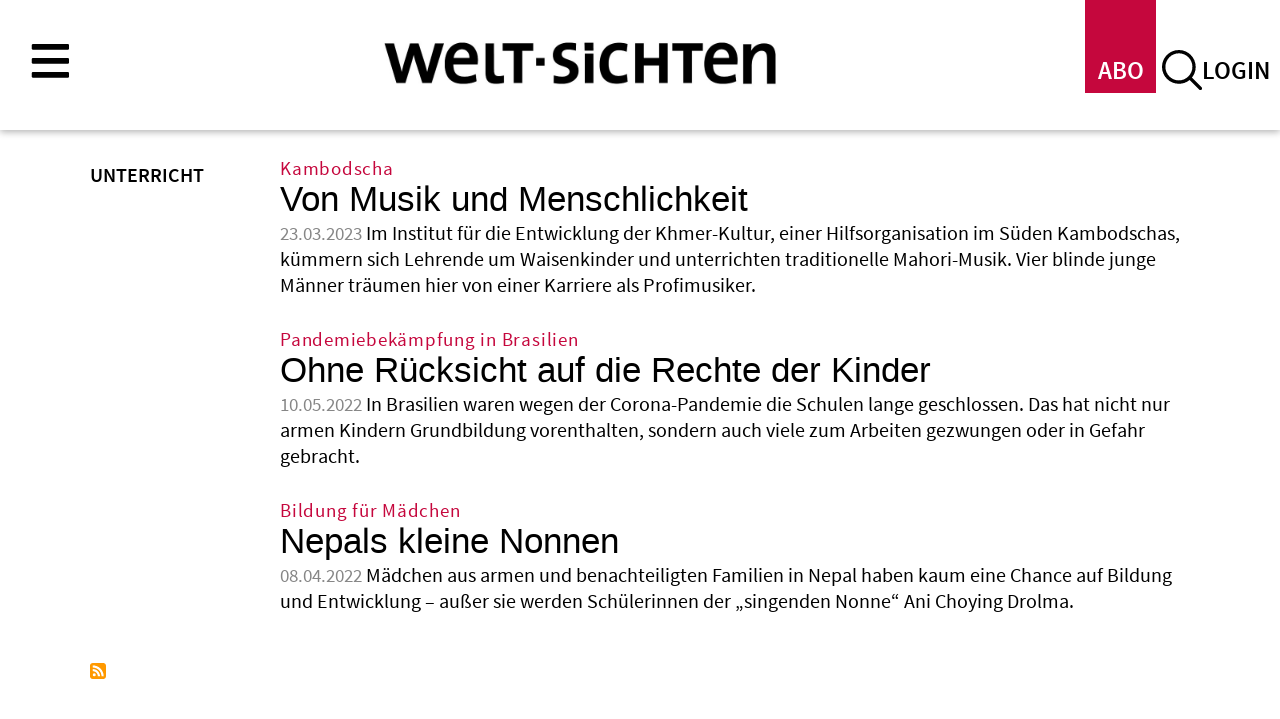

--- FILE ---
content_type: text/html; charset=UTF-8
request_url: https://www.welt-sichten.org/schlagworte/unterricht
body_size: 8568
content:
<!DOCTYPE html>
<html lang="de" dir="ltr">
  <head>
    <meta charset="utf-8" />
<script>var _paq = _paq || [];(function(){var u=(("https:" == document.location.protocol) ? "https://piwik.evangelisch.de/" : "http://piwik.evangelisch.de/");_paq.push(["setSiteId", "35"]);_paq.push(["setTrackerUrl", u+"matomo.php"]);_paq.push(["setDoNotTrack", 1]);if (!window.matomo_search_results_active) {_paq.push(["trackPageView"]);}_paq.push(["setIgnoreClasses", ["no-tracking","colorbox"]]);_paq.push(["enableLinkTracking"]);var d=document,g=d.createElement("script"),s=d.getElementsByTagName("script")[0];g.type="text/javascript";g.defer=true;g.async=true;g.src="/sites/default/files/matomo/matomo.js?t8ots5";s.parentNode.insertBefore(g,s);})();</script>
<meta name="Generator" content="Drupal 10 (https://www.drupal.org)" />
<meta name="MobileOptimized" content="width" />
<meta name="HandheldFriendly" content="true" />
<meta name="viewport" content="width=device-width, initial-scale=1.0" />
<link rel="icon" href="/core/misc/favicon.ico" type="image/vnd.microsoft.icon" />
<link rel="alternate" type="application/rss+xml" title="Unterricht" href="https://www.welt-sichten.org/taxonomy/term/6687/feed" />

    <title>| Welt-Sichten</title>
    <link rel="apple-touch-icon" sizes="180x180" href="/themes/custom/weltsichten/images/favicon/apple-touch-icon.png">
    <link rel="icon" type="image/png" sizes="32x32" href="/themes/custom/weltsichten/images/favicon/favicon-32x32.png">
    <link rel="icon" type="image/png" sizes="16x16" href="/themes/custom/weltsichten/images/favicon/favicon-16x16.png">
    <link rel="manifest" href="/themes/custom/weltsichten/images/favicon/site.webmanifest">
    <link rel="mask-icon" href="/themes/custom/weltsichten/images/favicon/safari-pinned-tab.svg" color="#5bbad5">
    <link rel="shortcut icon" href="/themes/custom/weltsichten/images/favicon/favicon.ico">
    <meta name="msapplication-TileColor" content="#ffffff">
    <meta name="msapplication-config" content="/themes/custom/weltsichten/images/favicon/browserconfig.xml">
    <meta name="theme-color" content="#ffffff">
    <link rel="stylesheet" media="all" href="/sites/default/files/css/css_OvHMezXGAWwEAUFmXYkinRh-KCgzzZaTcOuUxu5BW_Q.css?delta=0&amp;language=de&amp;theme=weltsichten&amp;include=eJwlylEKgCAQRdENWa5psocNjAq-KbHVB_lzOR83mZAzHkKEtFxASgZDah2xtl7E9EXgpKOs9VEMxr97aedtCAPm1HQ5aszWDrGNPk1r_gCuSick" />
<link rel="stylesheet" media="all" href="/sites/default/files/css/css_iZBN_TyJa2WovOFxCa9DZadGJ7bIzmt1d1SmR59MuPk.css?delta=1&amp;language=de&amp;theme=weltsichten&amp;include=eJwlylEKgCAQRdENWa5psocNjAq-KbHVB_lzOR83mZAzHkKEtFxASgZDah2xtl7E9EXgpKOs9VEMxr97aedtCAPm1HQ5aszWDrGNPk1r_gCuSick" />

    
    <!-- Google Tag Manager -->
    <script>(function(w,d,s,l,i){w[l]=w[l]||[];w[l].push({'gtm.start': new Date().getTime(),event:'gtm.js'});var f=d.getElementsByTagName(s)[0], j=d.createElement(s),dl=l!='dataLayer'?'&l='+l:'';j.async=true;j.src= 'https://www.googletagmanager.com/gtm.js?id='+i+dl;f.parentNode.insertBefore(j,f); })(window,document,'script','dataLayer','GTM-W8323NCX');</script>
    <!-- End Google Tag Manager -->
    <!-- Event snippet for Seitenaufruf conversion page -->
    <script>
      gtag('event', 'conversion', {
          'send_to': 'AW-17355978319/5oqfCIXU_vsaEM_s_NNA',
          'value': 1.0,
          'currency': 'USD'
      });
    </script>
  </head>
  <body class="page-unterricht section-schlagworte path-taxonomy">
        <a href="#main-content" class="visually-hidden focusable skip-link">
      Direkt zum Inhalt
    </a>
    <script type="text/javascript" data-cmp-ab="1" src="https://cdn.consentmanager.net/delivery/js/semiautomatic.min.js" data-cmp-cdid="36002" data-cmp-host="delivery.consentmanager.net" data-cmp-cdn="cdn.consentmanager.net" data-cmp-codesrc="0"></script>
      <div class="dialog-off-canvas-main-canvas" data-off-canvas-main-canvas>
    

<div class="layout-container">

  <header role="banner">
          <div class="header-top">
          <div class="region region-header-top">
    <div id="block-weltsichten-block-19" class="block block-block-content block-block-content1a52784d-f33f-494d-80c9-118ef4725807">
  
    
      
            <div class="clearfix text-formatted field field--name-body field--type-text-with-summary field--label-hidden field__item"><div class="field-link l-menu-main l-toggle"><a title="Hier im Menü finden Sie alle Inhalte im Überblick" href="/menu" class="weltsichten-toggle-layer-opener" data-target="m-main">menu</a></div></div>
      
  </div>
<div id="block-weltsichten-block-24" class="block block-block-content block-block-contenta7a66632-c6d9-4e55-9665-6f4c07ce69cd">
  
    
      
            <div class="clearfix text-formatted field field--name-body field--type-text-with-summary field--label-hidden field__item"><div class="field-link l-abo"><a title="Login" href="/welt-sichten-abonnieren">ABO</a></div>
<div class="field-link l-search l-toggle"><a title="Suche auf dieser Seite" href="/search/inhalt" class="weltsichten-toggle-layer-opener" data-target="b-search">suche</a></div>
<div class="field-link l-login"><a title="Login" href="/user/login">login</a></div></div>
      
  </div>
<div id="block-weltsichten-block-11" class="weltsichten-toggle-layer b-search block block-block-content block-block-content8c98589f-94bf-44a5-b41f-194a952c85e4">
  
      <h2>Volltextsuche</h2>
    
      
            <div class="clearfix text-formatted field field--name-body field--type-text-with-summary field--label-hidden field__item"><form action="/search/inhalt" method="get" id="einfache-suche" accept-charset="UTF-8"><div>
   <div class="container-inline">
     <div class="form-item form-type-textfield form-item-search-block-form">
        <input type="text" id="edit-search-block-form--2" name="keys" value="" size="15" maxlength="128" class="form-text">
     </div>
     <div class="form-actions form-wrapper" id="edit-actions">
       <input type="submit" id="edit-submit" name="op" value="Suche" class="form-submit">
     </div>
   </div>
</div></form>
<div class="field-link l-help"><a href="/suche/hilfe">Hilfe</a></div></div>
      
  </div>
<div id="block-benutzeranmeldung" class="b-login weltsichten-toggle-layer block block-user block-user-login-block" role="form">
  
    
      <form class="user-login-form" data-drupal-selector="user-login-form" action="/schlagworte/unterricht?destination=/schlagworte/unterricht" method="post" id="user-login-form" accept-charset="UTF-8">
  <div class="js-form-item form-item js-form-type-textfield form-type-textfield js-form-item-name form-item-name">
      <label for="edit-name" class="js-form-required form-required">Benutzername</label>
        <input autocorrect="none" autocapitalize="none" spellcheck="false" autocomplete="username" data-drupal-selector="edit-name" type="text" id="edit-name" name="name" value="" size="15" maxlength="60" class="form-text required" required="required" aria-required="true" />

        </div>
<div class="js-form-item form-item js-form-type-password form-type-password js-form-item-pass form-item-pass">
      <label for="edit-pass" class="js-form-required form-required">Passwort</label>
        <input autocomplete="current-password" data-drupal-selector="edit-pass" type="password" id="edit-pass" name="pass" size="15" maxlength="128" class="form-text required" required="required" aria-required="true" />

        </div>
<input autocomplete="off" data-drupal-selector="form-j0jeo7ou-o4rpqlrt6vxqkyhxv74iwh95pxddalesh4" type="hidden" name="form_build_id" value="form-J0jeO7ou_o4RpQLrt6VXQkyhxv74iWH95pXDdALesH4" />
<input data-drupal-selector="edit-user-login-form" type="hidden" name="form_id" value="user_login_form" />
<div data-drupal-selector="edit-actions" class="form-actions js-form-wrapper form-wrapper" id="edit-actions"><input data-drupal-selector="edit-submit" type="submit" id="edit-submit" name="op" value="Anmelden" class="button js-form-submit form-submit" />
</div>

</form>
<div class="item-list"><ul><li><a href="/user/password" title="Anweisungen zum Zurücksetzen des Passwortes per E-Mail zusenden." class="request-password-link">Passwort zurücksetzen</a></li></ul></div>
  </div>

  </div>

      </div>
    
          <div class="header-middle">
          <div class="region region-header">
    <div id="block-weltsichten-site-branding" class="block block-system block-system-branding-block">
  
    
        <a href="/" rel="home" title="Startseite welt-sichten" class="site-logo">
      <img src="/themes/custom/weltsichten/logo.svg" alt="Startseite welt-sichten" />
    </a>
        <div class="site-name">
      <a href="/" title="Startseite welt-sichten" rel="home">Welt-Sichten</a>
    </div>
        <div class="site-slogan">Magazin für globale Entwicklung und ökumenische Zusammenarbeit</div>
  </div>

  </div>

      </div>
    
      </header>

  
  

    <div class="region region-highlighted">
    <div id="block-weltsichten-block-4" class="b-im-brennpunkt block block-block-content block-block-contentcf0e1f73-be3e-43b1-88d0-3c6d718b47a5">
  
    
      
            <div class="clearfix text-formatted field field--name-body field--type-text-with-summary field--label-hidden field__item"><div class="h-super-brennpunkt">Im Brennpunkt</div></div>
      
  </div>
<div data-drupal-messages-fallback class="hidden"></div>

  </div>

  

  <main role="main">
    <a id="main-content" tabindex="-1"></a>
    

      <div class="region region-page-title">
    <div id="block-pagetitle" class="b-page-title block block-core block-page-title-block">
  
    
      
  <h1 class="page-title">Unterricht</h1>


  </div>

  </div>


    
    

    <div class="layout-content">
        <div class="region region-content">
    <div id="block-weltsichten-system-main" class="block block-system block-system-main-block">
  
    
      <div class="views-element-container"><div class="view view-taxonomy-term view-id-taxonomy_term view-display-id-page_1 js-view-dom-id-f2de94d286c51197f187a15563fdb3080f9b487cd73b212ada8b322738979a3e">
  
    
      
      <div class="view-content">
          <div class="views-row"><div class="views-field views-field-field-dachzeile"><div class="field-content"><a href="/artikel/41190/von-musik-und-menschlichkeit">Kambodscha</a></div></div><div class="views-field views-field-title"><span class="field-content"><a href="/artikel/41190/von-musik-und-menschlichkeit" hreflang="de">Von Musik und Menschlichkeit</a></span></div><div class="views-field views-field-created"><span class="field-content"><time datetime="2023-03-23T14:18:13+01:00" class="datetime">23.03.2023</time>
</span></div><div class="views-field views-field-field-kurztext"><div class="field-content">Im Institut für die Entwicklung der Khmer-Kultur, einer Hilfsorganisation im Süden Kambodschas, kümmern sich Lehrende um Waisenkinder und unterrichten traditionelle Mahori-Musik. Vier blinde junge Männer träumen hier von einer Karriere als ­Profimusiker. </div></div></div>
    <div class="views-row"><div class="views-field views-field-field-dachzeile"><div class="field-content"><a href="/artikel/40122/ohne-ruecksicht-auf-die-rechte-der-kinder">Pandemiebekämpfung in Brasilien</a></div></div><div class="views-field views-field-title"><span class="field-content"><a href="/artikel/40122/ohne-ruecksicht-auf-die-rechte-der-kinder" hreflang="de">Ohne Rücksicht auf die Rechte der Kinder</a></span></div><div class="views-field views-field-created"><span class="field-content"><time datetime="2022-05-10T00:00:00+02:00" class="datetime">10.05.2022</time>
</span></div><div class="views-field views-field-field-kurztext"><div class="field-content">In Brasilien waren wegen der Corona-Pandemie die Schulen lange geschlossen. Das hat nicht nur armen Kindern Grundbildung vorenthalten, sondern auch viele zum Arbeiten gezwungen oder in Gefahr gebracht.</div></div></div>
    <div class="views-row"><div class="views-field views-field-field-dachzeile"><div class="field-content"><a href="/artikel/40127/nepals-kleine-nonnen">Bildung für Mädchen</a></div></div><div class="views-field views-field-title"><span class="field-content"><a href="/artikel/40127/nepals-kleine-nonnen" hreflang="de">Nepals kleine Nonnen </a></span></div><div class="views-field views-field-created"><span class="field-content"><time datetime="2022-04-08T00:00:00+02:00" class="datetime">08.04.2022</time>
</span></div><div class="views-field views-field-field-kurztext"><div class="field-content">Mädchen aus armen und benachteiligten Familien in Nepal haben kaum eine Chance auf Bildung und Entwicklung – außer sie werden Schülerinnen der „singenden Nonne“ Ani Choying Drolma.</div></div></div>

    </div>
  
      
              <div class="feed-icons">
      <a href="https://www.welt-sichten.org/taxonomy/term/6687/feed" class="feed-icon">
  Unterricht abonnieren
</a>

    </div>
  </div>
</div>

  </div>
<div id="block-weltsichten-block-31" class="block block-block-content block-block-contente5c5154a-9d0b-4044-8d25-a39bcecd8191">
  
    
      
            <div class="clearfix text-formatted field field--name-body field--type-text-with-summary field--label-hidden field__item"><div class="layer-sprite">
  <div class="layer-sprite-toggle"></div><!-- Hier müsste eine Klasse im body der Seite getoggled werden zb ls-overlay/ls-bottom -->
  <div class="layer-sprite-overlay">
    <div class="ls h-01">Unterstützen Sie unseren anderen Blick auf die Welt!</div>    
    <div class="ls-text">„welt-sichten“ schaut auf vernachlässigte Themen und bringt Sichtweisen aus dem globalen Süden. Dafür brauchen wir Ihre Unterstützung. <a href="/node/40907#faq" title="FAQ">Warum denn das?</a></div>    
    <div class="ls h-02">Ja, „welt-sichten“ ist mir etwas wert! Ich unterstütze es mit</div>    
    <div class="ls-button"><a href="/node/40907#stripe" title="Unterstützung">Hier einen Betrag wählen</a></div>    
    <div class="ls-button-text">Schon 3 Euro im Monat helfen</div>    
  </div>
  <div class="layer-sprite-bottom">
    <div class="ls h-02">Unterstützen Sie unseren anderen Blick auf die Welt!</div>    
    <div class="ls-button"><a href="/node/40907#stripe" title="Unterstützung">Ja, ich will</a></div>    
  </div>
</div></div>
      
  </div>

  </div>

    </div>
    

          <aside class="layout-sidebar-first" role="complementary">
        
      </aside>
    
    
    

  </main>

  <footer role="contentinfo">

          <div class="footer-top">
          <div class="region region-footer-top">
    <div id="block-weltsichten-block-2" class="block block-block-content block-block-contentd640a304-c576-4db3-be7f-af943284ca82">
  
    
      
            <div class="clearfix text-formatted field field--name-body field--type-text-with-summary field--label-hidden field__item"><div class="box-header">
      <div class="field-title">welt-sichten wird herausgegeben vom <a href="/traegerverein">Verein zur F&ouml;rderung der entwicklungspolitischen Publizistik e.V.</a>:</div>
</div>
<div class="box-content clearfix">
      <div class="box-row"><a target="_blank" href="http://www.brot-fuer-die-welt.de/"><img src="/themes/custom/weltsichten/images/logo-herausgeber-brotfuerdiewelt.png" /></a></div>
      <div class="box-row"><a target="_blank" href="https://fastenopfer.ch/"><img src="/themes/custom/weltsichten/images/logo-herausgeber-fastenopfer.png" /></a></div>
      <div class="box-row"><a target="_blank" href="http://www.kindernothilfe.de"><img src="/themes/custom/weltsichten/images/logo-herausgeber-kindernothilfe.png" /></a></div>
      <div class="box-row"><a target="_blank" href="http://www.misereor.de/"><img src="/themes/custom/weltsichten/images/logo-herausgeber-misereor.png" /></a></div>
</div>
<div class="box-footer">
   <div class="field-text t-05">welt-sichten ist Mitglied in:</div>
   <div class="field-image"><a target="_blank" href="https://www.transparency.de/mitmachen/initiative-transparente-zivilgesellschaft/"><img src="/themes/custom/weltsichten/images/logo-herausgeber-zivilgesellschaft.png" /></a></div>
</div></div>
      
  </div>
<div class="views-element-container b-237 block block-views block-views-blockv237-b237" id="block-weltsichten-views-block-v237-b237">
  
      <h2>Partner</h2>
    
      <div><div class="view view-v237 view-id-v237 view-display-id-b237 js-view-dom-id-ce879436e477d9b435cb4ea32c70f39f06c8155eed79503de471f2976d271baa">
  
    
      
      <div class="view-content">
          <div class="views-row"><div class="views-field views-field-title"><span class="field-content"><a href="/personen/44828/forum-umwelt-und-entwicklung" hreflang="de">Forum Umwelt und Entwicklung</a></span></div></div>
    <div class="views-row"><div class="views-field views-field-title"><span class="field-content"><a href="/personen/44061/woekkasa" hreflang="de">WÖK/KASA</a></span></div></div>
    <div class="views-row"><div class="views-field views-field-title"><span class="field-content"><a href="/personen/43430/magazin-suedostasien" hreflang="de">Magazin Südostasien</a></span></div></div>
    <div class="views-row"><div class="views-field views-field-title"><span class="field-content"><a href="/personen/42920/koordinierungskreis-mosambik" hreflang="de">Koordinierungskreis Mosambik</a></span></div></div>
    <div class="views-row"><div class="views-field views-field-title"><span class="field-content"><a href="/personen/42919/infostelle-peru" hreflang="de">Infostelle Peru</a></span></div></div>
    <div class="views-row"><div class="views-field views-field-title"><span class="field-content"><a href="/personen/42918/stiftung-asienhaus" hreflang="de">Stiftung Asienhaus</a></span></div></div>

    </div>
  
          </div>
</div>

  </div>

  </div>

      </div>
    
          <div class="footer-middle">
          <div class="region region-footer">
    <nav role="navigation" aria-labelledby="block-hauptnavigation-menu" id="block-hauptnavigation" class="m-main weltsichten-toggle-layer weltsichten-toggle-layer-footer-header b-112 block block-menu navigation menu--main">
            
  <h2 class="visually-hidden" id="block-hauptnavigation-menu">Hauptnavigation</h2>
  

        
              <ul class="menu">
                    <li class="menu-item menu-item--expanded">
        <span>Rubriken</span>
                                <ul class="menu">
                    <li class="menu-item menu-item--expanded">
        <span>Rubriken</span>
                                <ul class="menu">
                    <li class="menu-item">
        <a href="/meinungen" data-drupal-link-system-path="meinungen">Meinungen</a>
              </li>
                <li class="menu-item">
        <a href="/berichte" data-drupal-link-system-path="berichte">Berichte</a>
              </li>
                <li class="menu-item">
        <a href="/nachrichten" data-drupal-link-system-path="nachrichten">Nachrichten</a>
              </li>
                <li class="menu-item">
        <a href="/studien" data-drupal-link-system-path="studien">Studien</a>
              </li>
                <li class="menu-item">
        <a href="/tipps-und-termine/buecher" data-drupal-link-system-path="tipps-und-termine/buecher">Buchtipps</a>
              </li>
                <li class="menu-item">
        <a href="/tipps-und-termine/filme" data-drupal-link-system-path="tipps-und-termine/filme">Filmtipps</a>
              </li>
                <li class="menu-item">
        <a href="/themen" data-drupal-link-system-path="node/42315">Themenseiten</a>
              </li>
        </ul>
  
              </li>
                <li class="menu-item menu-item--expanded">
        <a href="/aktuelles-heft" data-drupal-link-system-path="aktuelles-heft">Magazin</a>
                                <ul class="menu">
                    <li class="menu-item">
        <a href="/aktuelles-heft" data-drupal-link-system-path="aktuelles-heft">Neueste Ausgabe</a>
              </li>
                <li class="menu-item">
        <a href="/abo" data-drupal-link-system-path="node/726">Abonnieren</a>
              </li>
                <li class="menu-item">
        <a href="/newsletter" data-drupal-link-system-path="node/5">Newsletter</a>
              </li>
                <li class="menu-item menu-item--expanded">
        <a href="/archiv/hefte" title="Heftarchiv von welt-sichten Ausgaben" data-drupal-link-system-path="archiv/hefte">Heftarchiv</a>
                                <ul class="menu">
                    <li class="menu-item">
        <a href="/archiv/hefte/2022" data-drupal-link-system-path="archiv/hefte/2022">2022</a>
              </li>
                <li class="menu-item">
        <a href="/archiv/hefte/2021" data-drupal-link-system-path="archiv/hefte/2021">2021</a>
              </li>
                <li class="menu-item">
        <a href="/archiv/hefte/2020" data-drupal-link-system-path="archiv/hefte/2020">2020</a>
              </li>
                <li class="menu-item">
        <a href="/archiv/hefte/2019" data-drupal-link-system-path="archiv/hefte/2019">2019</a>
              </li>
                <li class="menu-item">
        <a href="/archiv/hefte/2018" data-drupal-link-system-path="archiv/hefte/2018">2018</a>
              </li>
                <li class="menu-item">
        <a href="/archiv/hefte/2017" data-drupal-link-system-path="archiv/hefte/2017">2017</a>
              </li>
                <li class="menu-item">
        <a href="/archiv/hefte/2016" data-drupal-link-system-path="archiv/hefte/2016">2016</a>
              </li>
                <li class="menu-item">
        <a href="/archiv/hefte/2015" data-drupal-link-system-path="archiv/hefte/2015">2015</a>
              </li>
                <li class="menu-item">
        <a href="/archiv/hefte/2014" data-drupal-link-system-path="archiv/hefte/2014">2014</a>
              </li>
                <li class="menu-item">
        <a href="/archiv/hefte/2013" data-drupal-link-system-path="archiv/hefte/2013">2013</a>
              </li>
                <li class="menu-item">
        <a href="/archiv/hefte/2012" title="Heftarchiv welt-sichten Jahrgang 2012" data-drupal-link-system-path="archiv/hefte/2012">2012</a>
              </li>
                <li class="menu-item">
        <a href="/archiv/hefte/2011" title="Heftarchiv welt-sichten Jahrgang 2011" data-drupal-link-system-path="archiv/hefte/2011">2011</a>
              </li>
                <li class="menu-item">
        <a href="/archiv/hefte/2010" title="Heftarchiv welt-sichten Jahrgang 2010" data-drupal-link-system-path="archiv/hefte/2010">2010</a>
              </li>
                <li class="menu-item">
        <a href="/archiv/hefte/2009" title="Heftarchiv welt-sichten Jahrgang 2009" data-drupal-link-system-path="archiv/hefte/2009">2009</a>
              </li>
                <li class="menu-item">
        <a href="/archiv/hefte/2008" title="Heftarchiv welt-sichten Jahrgang 2008" data-drupal-link-system-path="archiv/hefte/2008">2008</a>
              </li>
        </ul>
  
              </li>
        </ul>
  
              </li>
                <li class="menu-item menu-item--expanded">
        <span>Über uns</span>
                                <ul class="menu">
                    <li class="menu-item">
        <a href="/ueber-uns" data-drupal-link-system-path="node/4">Über welt-sichten</a>
              </li>
                <li class="menu-item">
        <a href="/redaktion" data-drupal-link-system-path="node/723">Redaktion</a>
              </li>
                <li class="menu-item">
        <a href="/traegerverein" data-drupal-link-system-path="node/724">Trägerverein</a>
              </li>
                <li class="menu-item">
        <a href="/welt-sichten-werben" data-drupal-link-system-path="node/1261">In welt-sichten werben</a>
              </li>
        </ul>
  
              </li>
                <li class="menu-item menu-item--expanded">
        <span>Dossiers</span>
                                <ul class="menu">
                    <li class="menu-item menu-item--expanded">
        <a href="/dossiers" data-drupal-link-system-path="dossiers">Dossierarchiv</a>
                                <ul class="menu">
                    <li class="menu-item">
        <a href="/dossiers/2024" data-drupal-link-system-path="dossiers/2024">2024</a>
              </li>
                <li class="menu-item">
        <a href="/dossiers/2023" data-drupal-link-system-path="dossiers/2023">2023</a>
              </li>
                <li class="menu-item">
        <a href="/dossiers/2022" data-drupal-link-system-path="dossiers/2022">2022</a>
              </li>
                <li class="menu-item">
        <a href="/dossiers/2021" data-drupal-link-system-path="dossiers/2021">2021</a>
              </li>
                <li class="menu-item">
        <a href="/dossiers/2020" data-drupal-link-system-path="dossiers/2020">2020</a>
              </li>
                <li class="menu-item">
        <a href="/dossiers/2019" data-drupal-link-system-path="dossiers/2019">2019</a>
              </li>
                <li class="menu-item">
        <a href="/dossiers/2018" data-drupal-link-system-path="dossiers/2018">2018</a>
              </li>
                <li class="menu-item">
        <a href="/dossiers/2017" data-drupal-link-system-path="dossiers/2017">2017</a>
              </li>
                <li class="menu-item">
        <a href="/dossiers/2016" data-drupal-link-system-path="dossiers/2016">2016</a>
              </li>
                <li class="menu-item">
        <a href="/dossiers/2015" data-drupal-link-system-path="dossiers/2015">2015</a>
              </li>
                <li class="menu-item">
        <a href="/dossiers/2014" data-drupal-link-system-path="dossiers/2014">2014</a>
              </li>
                <li class="menu-item">
        <a href="/dossiers/2013" data-drupal-link-system-path="dossiers/2013">2013</a>
              </li>
                <li class="menu-item">
        <a href="/dossiers/2012" data-drupal-link-system-path="dossiers/2012">2012</a>
              </li>
                <li class="menu-item">
        <a href="/dossiers/2011" data-drupal-link-system-path="dossiers/2011">2011</a>
              </li>
                <li class="menu-item">
        <a href="/dossiers/2010" data-drupal-link-system-path="dossiers/2010">2010</a>
              </li>
                <li class="menu-item">
        <a href="/dossiers/2009" data-drupal-link-system-path="dossiers/2009">2009</a>
              </li>
                <li class="menu-item">
        <a href="/dossiers/2008" data-drupal-link-system-path="dossiers/2008">2008</a>
              </li>
                <li class="menu-item">
        <a href="/dossiers/2007" data-drupal-link-system-path="dossiers/2007">2007</a>
              </li>
        </ul>
  
              </li>
                <li class="menu-item">
        <a href="/node/29122" data-drupal-link-system-path="node/29122">Dossier-Partner werden</a>
              </li>
        </ul>
  
              </li>
        </ul>
  
              </li>
                <li class="menu-item menu-item--expanded">
        <span>Schlagworte</span>
                                <ul class="menu">
                    <li class="menu-item menu-item--expanded">
        <a href="/rubriken/entwicklung" title="Entwicklung" data-drupal-link-system-path="taxonomy/term/24">Entwicklung</a>
                                <ul class="menu">
                    <li class="menu-item">
        <a href="/rubriken/entwicklung/entwicklungsarbeit-lokal" title="Entwicklungsarbeit lokal" data-drupal-link-system-path="taxonomy/term/129">Entwicklungsarbeit lokal</a>
              </li>
                <li class="menu-item">
        <a href="/rubriken/entwicklung/entwicklungspolitik" title="Entwicklungspolitik" data-drupal-link-system-path="taxonomy/term/126">Entwicklungspolitik</a>
              </li>
                <li class="menu-item">
        <a href="/rubriken/entwicklung/entwicklungsziele" title="Entwicklungsziele" data-drupal-link-system-path="taxonomy/term/135">Entwicklungsziele</a>
              </li>
                <li class="menu-item">
        <a href="/rubriken/entwicklung/kirche-und-entwicklung" title="Kirche und Entwicklung" data-drupal-link-system-path="taxonomy/term/130">Kirche und Entwicklung</a>
              </li>
                <li class="menu-item">
        <a href="/rubriken/entwicklung/nothilfe" title="Nothilfe" data-drupal-link-system-path="taxonomy/term/131">Nothilfe</a>
              </li>
                <li class="menu-item">
        <a href="/rubriken/entwicklung/wirksamkeit" title="Wirksamkeit" data-drupal-link-system-path="taxonomy/term/134">Wirksamkeit</a>
              </li>
        </ul>
  
              </li>
                <li class="menu-item menu-item--expanded">
        <a href="/rubriken/soziales" title="Soziales" data-drupal-link-system-path="taxonomy/term/21">Soziales</a>
                                <ul class="menu">
                    <li class="menu-item">
        <a href="/rubriken/soziales/armut" data-drupal-link-system-path="taxonomy/term/90">Armut</a>
              </li>
                <li class="menu-item">
        <a href="/rubriken/soziales/bildung" data-drupal-link-system-path="taxonomy/term/35">Bildung</a>
              </li>
                <li class="menu-item">
        <a href="/rubriken/soziales/ernaehrung" data-drupal-link-system-path="taxonomy/term/91">Ernährung</a>
              </li>
                <li class="menu-item">
        <a href="/rubriken/soziales/flucht-und-migration" data-drupal-link-system-path="taxonomy/term/104">Flucht und Migration</a>
              </li>
                <li class="menu-item">
        <a href="/rubriken/soziales/frauen-und-kinder" data-drupal-link-system-path="taxonomy/term/112">Frauen und Kinder</a>
              </li>
                <li class="menu-item">
        <a href="/rubriken/soziales/gesundheit" data-drupal-link-system-path="taxonomy/term/106">Gesundheit</a>
              </li>
                <li class="menu-item">
        <a href="/rubriken/soziales/kultur" data-drupal-link-system-path="taxonomy/term/108">Kultur</a>
              </li>
                <li class="menu-item">
        <a href="/rubriken/soziales/staedte" data-drupal-link-system-path="taxonomy/term/110">Städte</a>
              </li>
        </ul>
  
              </li>
                <li class="menu-item menu-item--expanded">
        <a href="/rubriken/politik" title="Politik" data-drupal-link-system-path="taxonomy/term/19">Politik</a>
                                <ul class="menu">
                    <li class="menu-item">
        <a href="/rubriken/politik/demokratie" title="Demokratie" data-drupal-link-system-path="taxonomy/term/70">Demokratie</a>
              </li>
                <li class="menu-item">
        <a href="/rubriken/politik/fragile-staaten" title="Fragile Staaten" data-drupal-link-system-path="taxonomy/term/74">Fragile Staaten</a>
              </li>
                <li class="menu-item">
        <a href="/rubriken/politik/friedensarbeit" title="Friedensarbeit" data-drupal-link-system-path="taxonomy/term/75">Friedensarbeit</a>
              </li>
                <li class="menu-item">
        <a href="/rubriken/politik/korruption" title="Korruption" data-drupal-link-system-path="taxonomy/term/73">Korruption</a>
              </li>
                <li class="menu-item">
        <a href="/rubriken/politik/krieg-waffen-ruestung" title="Krieg, Waffen, Rüstung" data-drupal-link-system-path="taxonomy/term/76">Krieg, Waffen, Rüstung</a>
              </li>
                <li class="menu-item">
        <a href="/rubriken/politik/menschenrechte" title="Menschenrechte" data-drupal-link-system-path="taxonomy/term/71">Menschenrechte</a>
              </li>
                <li class="menu-item">
        <a href="/rubriken/politik/terrorismus" title="Terrorismus" data-drupal-link-system-path="taxonomy/term/77">Terrorismus</a>
              </li>
                <li class="menu-item">
        <a href="/rubriken/politik/un-und-internationale-organisationen" title="UN und internationale Organisationen" data-drupal-link-system-path="taxonomy/term/79">UN und internationale Organisationen</a>
              </li>
                <li class="menu-item">
        <a href="/rubriken/politik/zivilgesellschaft-und-ngos" title="Zivilgesellschaft und NGOs" data-drupal-link-system-path="taxonomy/term/78">Zivilgesellschaft und NGOs</a>
              </li>
        </ul>
  
              </li>
                <li class="menu-item menu-item--expanded">
        <a href="/rubriken/umwelt" title="Umwelt" data-drupal-link-system-path="taxonomy/term/22">Umwelt</a>
                                <ul class="menu">
                    <li class="menu-item">
        <a href="/rubriken/umwelt/biodiversitaet" title="Biodiversität" data-drupal-link-system-path="taxonomy/term/113">Biodiversität</a>
              </li>
                <li class="menu-item">
        <a href="/rubriken/umwelt/energie" title="Energie" data-drupal-link-system-path="taxonomy/term/97">Energie</a>
              </li>
                <li class="menu-item">
        <a href="/rubriken/umwelt/klimawandel" title="Klimawandel" data-drupal-link-system-path="taxonomy/term/114">Klimawandel</a>
              </li>
                <li class="menu-item">
        <a href="/rubriken/umwelt/landwirtschaft" title="Landwirtschaft" data-drupal-link-system-path="taxonomy/term/117">Landwirtschaft</a>
              </li>
                <li class="menu-item">
        <a href="/rubriken/umwelt/natur-und-waldschutz" title="Natur- und Waldschutz" data-drupal-link-system-path="taxonomy/term/115">Natur- und Waldschutz</a>
              </li>
                <li class="menu-item">
        <a href="/rubriken/umwelt/wasser" title="Wasser" data-drupal-link-system-path="taxonomy/term/116">Wasser</a>
              </li>
        </ul>
  
              </li>
                <li class="menu-item menu-item--expanded">
        <a href="/rubriken/religionen" title="Religionen" data-drupal-link-system-path="taxonomy/term/23">Religionen</a>
                                <ul class="menu">
                    <li class="menu-item">
        <a href="/rubriken/religionen/andere-religionen" title="Andere Religionen" data-drupal-link-system-path="taxonomy/term/122">Andere Religionen</a>
              </li>
                <li class="menu-item">
        <a href="/rubriken/religionen/christentum" title="Christentum" data-drupal-link-system-path="taxonomy/term/120">Christentum</a>
              </li>
                <li class="menu-item">
        <a href="/rubriken/religionen/islam" title="Islam" data-drupal-link-system-path="taxonomy/term/121">Islam</a>
              </li>
                <li class="menu-item">
        <a href="/rubriken/religionen/judentum" title="Judentum" data-drupal-link-system-path="taxonomy/term/44">Judentum</a>
              </li>
                <li class="menu-item">
        <a href="/rubriken/religionen/oekumene" title="Ökumene" data-drupal-link-system-path="taxonomy/term/123">Ökumene</a>
              </li>
                <li class="menu-item">
        <a href="/rubriken/religionen/religionsdialog-und-konflikt" title="Religionsdialog und konflikt" data-drupal-link-system-path="taxonomy/term/125">Religionsdialog und -konflikt</a>
              </li>
        </ul>
  
              </li>
                <li class="menu-item menu-item--expanded">
        <a href="/rubriken/wirtschaft" title="Wirtschaft" data-drupal-link-system-path="taxonomy/term/20">Wirtschaft</a>
                                <ul class="menu">
                    <li class="menu-item">
        <a href="/rubriken/wirtschaft/arbeit" title="Arbeit" data-drupal-link-system-path="taxonomy/term/89">Arbeit</a>
              </li>
                <li class="menu-item">
        <a href="/rubriken/entwicklung/fairer-handel" title="Fairer Handel" data-drupal-link-system-path="taxonomy/term/136">Fairer Handel</a>
              </li>
                <li class="menu-item">
        <a href="/rubriken/wirtschaft/finanzmaerkte" title="Finanzmärkte" data-drupal-link-system-path="taxonomy/term/94">Finanzmärkte</a>
              </li>
                <li class="menu-item">
        <a href="/rubriken/wirtschaft/rohstoffe" title="Rohstoffe" data-drupal-link-system-path="taxonomy/term/96">Rohstoffe</a>
              </li>
                <li class="menu-item">
        <a href="/rubriken/wirtschaft/unternehmen-und-csr" title="Unternehmen und CSR" data-drupal-link-system-path="taxonomy/term/99">Unternehmen und CSR</a>
              </li>
                <li class="menu-item">
        <a href="/rubriken/wirtschaft/welthandel" title="Welthandel" data-drupal-link-system-path="taxonomy/term/93">Welthandel</a>
              </li>
        </ul>
  
              </li>
        </ul>
  
              </li>
                <li class="menu-item">
        <a href="/artikel/41804/die-proteste-sind-verklungen" data-drupal-link-system-path="node/41804">Die Proteste sind verklungen</a>
              </li>
        </ul>
  


  </nav>

  </div>

      </div>
    
          <div class="footer-bottom">
          <div class="region region-footer-bottom">
    <div id="block-weltsichten-block-26" class="b-socials block block-block-content block-block-content30985174-c089-4b1a-8750-ec1e48b9592c">
  
    
      
            <div class="clearfix text-formatted field field--name-body field--type-text-with-summary field--label-hidden field__item"><div class="field-link l-facebook"><a href="https://de-de.facebook.com/magazin.weltsichten/" target="_blank" title="Welt-Sichten auf Facebook">Facebook</a></div>
<div class="field-link l-twitter"><a href="https://twitter.com/weltsichten?lang=de"  target="_blank" title="Welt-Sichten auf Twitter">Twitter</a></div></div>
      
  </div>
<nav role="navigation" aria-labelledby="block-metafooter-menu" id="block-metafooter" class="m-meta m-meta-footer b-113 block block-menu navigation menu--menu-meta---footer">
            
  <h2 class="visually-hidden" id="block-metafooter-menu">Meta - Footer</h2>
  

        
              <ul class="menu">
                    <li class="menu-item">
        <a href="/kontakt" title="" data-drupal-link-system-path="node/725">Kontakt</a>
              </li>
                <li class="menu-item">
        <a href="/impressum" title="" data-drupal-link-system-path="node/3">Impressum</a>
              </li>
                <li class="menu-item">
        <a href="/newsletter" data-drupal-link-system-path="node/5">Newsletter</a>
              </li>
                <li class="menu-item">
        <a href="/agb" data-drupal-link-system-path="node/4401">AGB</a>
              </li>
                <li class="menu-item">
        <a href="/datenschutz" data-drupal-link-system-path="node/4403">Datenschutz</a>
              </li>
        </ul>
  


  </nav>

  </div>

      </div>
    
  </footer>

</div>
  </div>

    
    <script type="application/json" data-drupal-selector="drupal-settings-json">{"path":{"baseUrl":"\/","pathPrefix":"","currentPath":"taxonomy\/term\/6687","currentPathIsAdmin":false,"isFront":false,"currentLanguage":"de"},"pluralDelimiter":"\u0003","suppressDeprecationErrors":true,"matomo":{"disableCookies":false,"trackColorbox":false,"trackMailto":true},"ajaxTrustedUrl":{"form_action_p_pvdeGsVG5zNF_XLGPTvYSKCf43t8qZYSwcfZl2uzM":true},"user":{"uid":0,"permissionsHash":"5ae71ddd12e84a7cf6cb58d23ddf7ea2720af72a73dac1013ae6542ec16d7e95"}}</script>
<script src="/sites/default/files/js/js_yuJW3LBBPrR_qHMLzT7-5yBScZDl8u2jTn6eBA09dBk.js?scope=footer&amp;delta=0&amp;language=de&amp;theme=weltsichten&amp;include=eJxFxkEOgCAMBMAPYfokUqFoTbGELvH7Hjx4mqlzDZ_IPJTq_3xF6gzvTh_J97aiMCRLZzWq0ngZ0iOG0HJCbjrMd7YtytSBeAGNriRB"></script>

    <!-- Google Tag Manager (noscript) -->
    <noscript><iframe src="https://www.googletagmanager.com/ns.html?id=GTM-W8323NCX" 
    height="0" width="0" style="display:none;visibility:hidden"></iframe></noscript>
    <!-- End Google Tag Manager (noscript) -->
    <!-- Google tag (gtag.js) -->
    <script async src="https://www.googletagmanager.com/gtag/js?id=AW-17355978319">
    </script>
    <script>
      window.dataLayer = window.dataLayer || [];
      function gtag(){dataLayer.push(arguments);}
      gtag('js', new Date());
      gtag('config', 'AW-17355978319');
</script>
  </body>
</html>


--- FILE ---
content_type: image/svg+xml
request_url: https://www.welt-sichten.org/themes/custom/weltsichten/images/svg/menue.svg
body_size: 703
content:
<?xml version="1.0" encoding="utf-8"?>
<!-- Generator: Adobe Illustrator 22.1.0, SVG Export Plug-In . SVG Version: 6.00 Build 0)  -->
<svg version="1.1" id="Ebene_1" xmlns="http://www.w3.org/2000/svg" xmlns:xlink="http://www.w3.org/1999/xlink" x="0px" y="0px"
	 viewBox="0 0 40 40" style="enable-background:new 0 0 40 40;" xml:space="preserve">
<style type="text/css">
	.st0{fill:#010101;}
</style>
<g>
	<g>
		<path class="st0" d="M37.8,4H3C2.4,4,1.8,4.5,1.8,5.2v3.3c0,0.7,0.5,1.2,1.2,1.2h34.8c0.7,0,1.2-0.5,1.2-1.2V5.2
			C39,4.5,38.5,4,37.8,4z"/>
		<path class="st0" d="M37.8,18H3c-0.7,0-1.2,0.5-1.2,1.2v3.3c0,0.7,0.5,1.2,1.2,1.2h34.8c0.7,0,1.2-0.5,1.2-1.2v-3.3
			C39,18.5,38.5,18,37.8,18z"/>
		<path class="st0" d="M37.8,32H3c-0.7,0-1.2,0.5-1.2,1.2v3.3c0,0.7,0.5,1.2,1.2,1.2h34.8c0.7,0,1.2-0.5,1.2-1.2v-3.3
			C39,32.5,38.5,32,37.8,32z"/>
	</g>
</g>
</svg>


--- FILE ---
content_type: image/svg+xml
request_url: https://www.welt-sichten.org/themes/custom/weltsichten/images/svg/icon_facebook.svg
body_size: 582
content:
<?xml version="1.0" encoding="utf-8"?>
<!-- Generator: Adobe Illustrator 22.1.0, SVG Export Plug-In . SVG Version: 6.00 Build 0)  -->
<svg version="1.1" id="Ebene_1" xmlns="http://www.w3.org/2000/svg" xmlns:xlink="http://www.w3.org/1999/xlink" x="0px" y="0px"
	 viewBox="0 0 40 40" style="enable-background:new 0 0 40 40;" xml:space="preserve">
<style type="text/css">
	.st0{fill:#868686;}
</style>
<path class="st0" d="M28.1,7.1H32V0h-7.1c-0.6,0-7.8-0.2-9.7,7c0,0.1-0.6,1.8-0.6,5.7l-6.5,0v7.5l6.5,0V40h9.9V20.2h6.6v-7.5h-6.6
	v-2.4C24.5,8.9,25.1,7.1,28.1,7.1z M29.4,14.4v4.2h-6.6v19.8h-6.7V18.6l-6.5,0v-4.2l6.5,0l0-0.8c-0.1-4.2,0.5-6,0.5-6.1
	c1.6-6.2,7.8-5.8,8.1-5.8l5.5,0v3.9h-2.3c-3.8,0-5.2,2.5-5.2,4.9v4L29.4,14.4L29.4,14.4z"/>
</svg>


--- FILE ---
content_type: image/svg+xml
request_url: https://www.welt-sichten.org/themes/custom/weltsichten/logo.svg
body_size: 2850
content:
<?xml version="1.0" encoding="utf-8"?>
<!-- Generator: Adobe Illustrator 27.0.1, SVG Export Plug-In . SVG Version: 6.00 Build 0)  -->
<svg version="1.1" id="Ebene_1" xmlns="http://www.w3.org/2000/svg" xmlns:xlink="http://www.w3.org/1999/xlink" x="0px" y="0px"
	 viewBox="0 0 512 68.3" style="enable-background:new 0 0 512 68.3;" xml:space="preserve">
<style type="text/css">
	.st0{fill:none;stroke:#C5073D;}
</style>
<line class="st0" x1="2.7" y1="63.8" x2="506" y2="63.8"/>
<path d="M79.5,9H68.6l-6.8,22.7c-1.5,4.8-2.4,8.6-3.4,13.1h-0.1c-1-4.2-2-7.7-3.8-13.5L47.2,9H36.6l-7.2,22.6
	c-1.3,4.2-2.4,8.4-3.4,13.1h-0.1c-1-4.4-2.4-8.9-3.6-13.4L15.8,9H4.3l15,48.1h11.1l7.3-23.2C39,29.8,40,26,41,21.7h0.1
	c0.9,3.7,1.8,7,2.8,10.2L52.4,57h11.6L79.5,9L79.5,9z"/>
<path d="M123.1,29.1c0-11.4-6-21.1-19.9-21.1C89,8,80.9,19.1,80.9,33.6c0,16.9,8.3,24.4,23.5,24.4c6,0,11.9-1.1,16.8-3.1l-1-8.2
	c-4,1.9-9.2,3.1-14.2,3.1c-9.7,0-14.7-4.5-14.4-15.6h31C123,32.4,123.1,30.5,123.1,29.1L123.1,29.1L123.1,29.1z M112.6,26.7H91.9
	c0.9-6.5,5-11,10.9-11C109,15.7,112.8,20.1,112.6,26.7L112.6,26.7L112.6,26.7z"/>
<path d="M156.3,56.8v-8.5c-1.9,0.5-4.2,0.8-6.4,0.8c-4.9,0-6.4-1.9-6.4-9.1l-0.1-31h-10.4v34.2c0,10.7,3.1,14.7,13.5,14.7
	C149.8,57.9,153.5,57.4,156.3,56.8L156.3,56.8L156.3,56.8z"/>
<polygon points="193.8,17.6 193.8,8.9 155.1,8.9 155.1,17.6 169.2,17.6 169.2,57 179.7,57 179.7,17.6 193.8,17.6 "/>
<polygon points="210.4,35.7 210.4,26.9 200.1,26.9 200.1,35.7 210.4,35.7 "/>
<path d="M254.6,42.4c0-16-21.5-11.2-21.5-20.5c0-3.7,2.8-6,8.6-6c3.1,0,6.6,0.5,9.5,1.4l0.3-8.4c-2.9-0.5-6.3-0.9-9.1-0.9
	c-13.2,0-20.1,6.6-20.1,14.9c0,16.6,21.4,10.8,21.4,20.5c0,4-3.9,6.4-9.6,6.4c-3.7,0-7.5-0.7-10.6-1.5l-0.3,8.8c3,0.6,6.7,1,10.3,1
	C246.5,58,254.6,51.4,254.6,42.4L254.6,42.4L254.6,42.4z"/>
<polygon points="274.3,17.3 274.2,8.2 263.4,8.2 263.6,17.3 274.3,17.3 "/>
<polygon points="274.3,57.1 274.3,21.5 263.8,21.5 263.8,57.1 274.3,57.1 "/>
<path d="M318.1,55.4l-0.9-8.8c-2.8,1.5-6.9,2.3-10.6,2.3c-9.7,0-12.9-6.7-12.9-15.5c0-10.2,4.5-16.6,13.4-16.6
	c3.5,0,6.9,0.8,9.8,1.8l1.1-9c-3.2-1-7-1.4-10.6-1.4c-16.7,0-24.7,11.1-24.7,26.4c0,17.1,9.1,23.2,21.6,23.2
	C309.8,57.8,314.9,56.6,318.1,55.4L318.1,55.4L318.1,55.4z"/>
<polygon points="367.9,57 367.9,8.9 357.3,8.9 357.3,26.8 337.4,26.8 337.4,8.9 326.8,8.9 326.8,57 337.4,57 337.4,35.5 357.3,35.5 
	357.3,57 367.9,57 "/>
<path d="M454.6,29.1c0-11.4-6-21.1-19.9-21.1c-14.2,0-22.2,11.1-22.2,25.6c0,16.9,8.3,24.4,23.5,24.4c6,0,11.9-1.1,16.8-3.1l-1-8.2
	c-4,1.9-9.2,3.1-14.2,3.1c-9.7,0-14.7-4.5-14.4-15.6h31C454.5,32.4,454.6,30.5,454.6,29.1L454.6,29.1L454.6,29.1z M444.2,26.7h-20.7
	c0.9-6.5,5-11,10.9-11C440.5,15.7,444.4,20.1,444.2,26.7L444.2,26.7L444.2,26.7z"/>
<path d="M504.4,58V24.3c0-8.5-3.4-15.4-14.5-15.4c-8.2,0-14.1,4.3-16.9,10.4l-0.1-0.1c0.5-2.7,0.7-6.9,0.7-9.4h-10V58h10.5V34.8
	c0-9.6,5.4-17.2,12.7-17.2c5.6,0,7.2,3.5,7.2,9.5V58H504.4L504.4,58z"/>
<polygon points="413,17.6 413,8.9 374.2,8.9 374.2,17.6 388.3,17.6 388.3,57 398.9,57 398.9,17.6 413,17.6 "/>
</svg>
